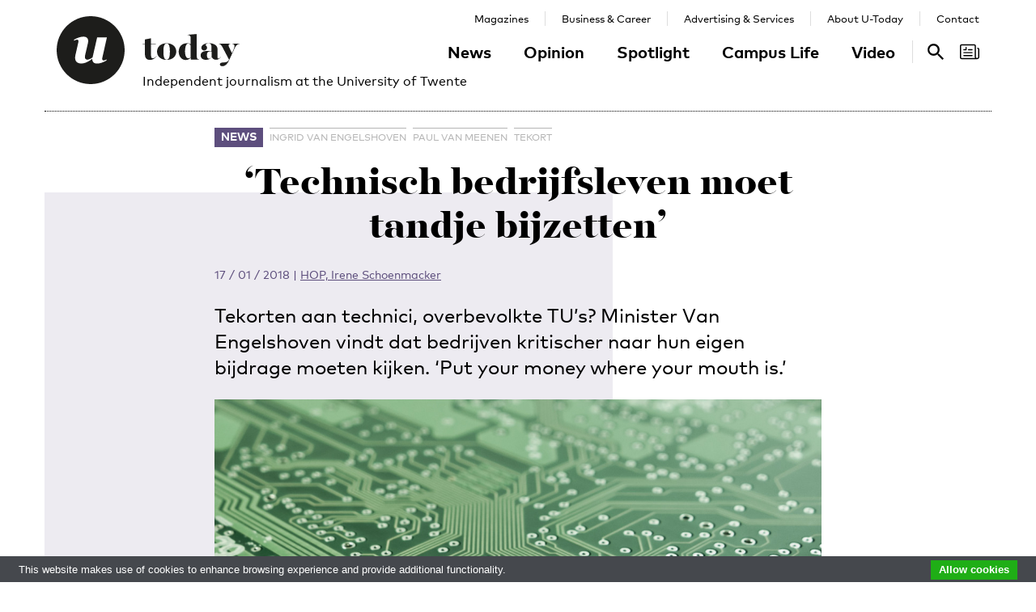

--- FILE ---
content_type: text/html; charset=UTF-8
request_url: https://www.utoday.nl/news/64951/technisch-bedrijfsleven-moet-tandje-bijzetten
body_size: 10933
content:
<!DOCTYPE html>
<html lang="en">
<head>
    <meta charset="UTF-8">
    <meta http-equiv="X-UA-Compatible" content="IE=edge">
    <meta name="viewport" content="width=device-width, initial-scale=1">

    <title>‘Technisch bedrijfsleven moet tandje bijzetten’ - U-Today</title>

    <link rel="apple-touch-icon-precomposed" sizes="144x144" href="/apple-touch-icon-144x144.png"/>
    <link rel="apple-touch-icon-precomposed" sizes="152x152" href="/apple-touch-icon-152x152.png"/>
    <link rel="icon" type="image/png" href="/favicon-32x32.png" sizes="32x32"/>
    <link rel="icon" type="image/png" href="/favicon-16x16.png" sizes="16x16"/>
    <link rel="icon" type="image/x-icon" href="/favicon.ico">
    <meta name="application-name" content="U-Today"/>
    <meta name="msapplication-TileColor" content="#000000"/>
    <meta name="msapplication-TileImage" content="/mstile-144x144.png"/>

        <link rel="canonical" href="https://www.utoday.nl/news/64951/technisch-bedrijfsleven-moet-tandje-bijzetten"/>    <meta property="og:url" content="https://www.utoday.nl/news/64951/technisch-bedrijfsleven-moet-tandje-bijzetten"/>
    <meta property="og:type" content="article"/>
    <meta property="og:title" content="‘Technisch bedrijfsleven moet tandje bijzetten’"/>
    <meta property="og:description" content="Tekorten aan technici, overbevolkte TU’s? Minister Van Engelshoven vindt dat bedrijven kritischer naar hun eigen bijdrage moeten kijken. ‘Put your money where your mouth is.’"/>
        <meta property="og:image" content="https://www.utoday.nl/media/cache/thumb_3x2_full/uploads/images/2017/week38/chip.jpeg"/>
    
            <link rel="stylesheet" href="/css/front-end.css?v=v4.13.1">
        <link rel="stylesheet" href="/components/lightbox2/dist/css/lightbox.min.css">
                <link rel="stylesheet" href="https://cdnjs.cloudflare.com/ajax/libs/font-awesome/4.7.0/css/font-awesome.min.css">
    
        <!--[if lt IE 9]>
    <script src="https://oss.maxcdn.com/html5shiv/3.7.3/html5shiv.min.js"></script>
    <script src="https://oss.maxcdn.com/respond/1.4.2/respond.min.js"></script>
    <![endif]-->
    <script src="/components/picturefill/dist/picturefill.min.js" async></script>

            <script type='text/javascript'>
            var googletag = googletag || {};
            googletag.cmd = googletag.cmd || [];
            (function() {
                var gads = document.createElement('script');
                gads.async = true;
                gads.type = 'text/javascript';
                var useSSL = 'https:' == document.location.protocol;
                gads.src = (useSSL ? 'https:' : 'http:') +
                        '//www.googletagservices.com/tag/js/gpt.js';
                var node = document.getElementsByTagName('script')[0];
                node.parentNode.insertBefore(gads, node);
            })();
        </script>

        <script type='text/javascript'>
            googletag.cmd.push(function() {
                                    googletag.defineSlot('/12578459/Brede_skyscraper', [160, 600], 'div-gpt-ad-1336402681634-0').addService(googletag.pubads());
                                                googletag.pubads().enableSingleRequest();
                googletag.enableServices();
            });
        </script>
    
</head>
<body class=" page-article page-article-standard brand-purple">

                    
    <div id="app-store-banner" class="app-banner container" style="display: none;">
        <a href="#" id="app-store-download-btn" class="btn btn-primary bg-brand-pink">Download</a>
        <div class="image-container">
            <img src="/favicon-155.png" alt="Download de app">
        </div>
        <div class="text-container">
            <h4>U-Today</h4>
            <p>Free - in store</p>
        </div>
        <span id="app-store-banner-close-btn">x</span>
    </div>

            <div id="header">
        <div id="header-content" class="container">
            <a href="/" class="logo">
                <img class="logo-u" src="/img/logo-u.svg">
                <img class="logo-today hidden-sm hidden-md" src="/img/logo-today.svg">
            </a>
            <p class="header-sub-title">Independent journalism at the University of Twente</p>
            <button type="button" class="navbar-toggle collapsed" data-toggle="collapse" data-target="#nav-main,#nav-pages" aria-expanded="false">
                <span class="sr-only">Toggle navigation</span>
            </button>
            <nav id="nav-main" class="navbar-collapse collapse">
                <ul class="nav"><li class="first"><a href="/news">News</a></li><li><a href="/opinion">Opinion</a></li><li><a href="/spotlight">Spotlight</a></li><li><a href="/campus-life">Campus Life</a></li><li class="last"><a href="/video">Video</a></li></ul>            </nav>
            <nav id="nav-pages" class="navbar-collapse collapse">
                <ul class="nav"><li class="first"><a href="/magazines">Magazines</a></li><li><a href="/business-and-career">Business &amp; Career</a></li><li><a href="/advertising-and-services">Advertising &amp; Services</a></li><li><a href="/about">About U-Today</a></li><li class="last"><a href="/contact">Contact</a></li></ul>            </nav>
            <nav id="nav-search"><a href="/search"><svg xmlns="http://www.w3.org/2000/svg" width="24" height="24" viewBox="0 0 24 24"><path d="M9.4 14.6c-2.8 0-5.1-2.3-5.1-5.1 0-2.8 2.3-5.1 5.1-5.1 2.8 0 5.1 2.3 5.1 5.1C14.6 12.3 12.3 14.6 9.4 14.6zM16.3 14.6h-0.9l-0.3-0.3c1.1-1.3 1.8-3 1.8-4.8 0-4.1-3.3-7.4-7.4-7.4s-7.4 3.3-7.4 7.4 3.3 7.4 7.4 7.4c1.8 0 3.5-0.7 4.8-1.8l0.3 0.3v0.9l5.7 5.7 1.7-1.7L16.3 14.6z"/></svg><span class="sr-only">Search</span></a></nav>

            <nav id="nav-magazine" class="brand-pink"><div id="latest-magazine-link"
             onclick="if(document.getElementById('notification-circle')) document.getElementById('notification-circle').remove()"
             onmouseover="if(document.getElementById('notification-circle')) document.getElementById('notification-circle').remove()"
             data-toggle="popover"
             data-html="true"
             data-trigger="hover click focus"
             data-container="#latest-magazine-link"
             data-content="&lt;div class=&quot;latest-magazine-popover&quot;&gt;&lt;div class=&quot;row&quot;&gt;&lt;div class=&quot;col-md-6 col-sm-12&quot;&gt;&lt;img class=&quot;img-responsive&quot; src=&quot;https://www.utoday.nl/media/cache/magazine_thumb/uploads/magazines/FINALFINAL202500134%20ECIU%20University%20Magazine%202025%20-%20opmaak%20230x290mm_28nov2025.png&quot; alt=&quot;Latest magazine cover&quot;&gt;&lt;/div&gt;&lt;div class=&quot;magazine-content col-md-6 col-sm-12&quot;&gt;&lt;h3 class=&quot;title&quot;&gt;ECIU University Magazine #6&lt;/h3&gt;&lt;p class=&quot;date&quot;&gt;12 / 12 / 2025&lt;/p&gt;&lt;nav class=&quot;links row&quot;&gt;&lt;div class=&quot;button-container&quot;&gt;&lt;a class=&quot;magazine-button btn btn-default&quot; href=&quot;/uploads/magazines/FINALFINAL202500134 ECIU University Magazine 2025 - opmaak 230x290mm_28nov2025.pdf&quot; target=&quot;_blank&quot;&gt;
                                    Download
                                &lt;/a&gt;&lt;/div&gt;&lt;/nav&gt;&lt;/div&gt;&lt;/div&gt;&lt;/div&gt;&lt;script&gt;
            document.cookie = &quot;magazineId=146; expires=Fri, 19 Dec 2025 00:00:00 +0100&quot;;
        &lt;/script&gt;"
             data-placement="auto"><div class="notification-icon"><?xml version="1.0" encoding="iso-8859-1"?><!-- Generator: Adobe Illustrator 18.0.0, SVG Export Plug-In . SVG Version: 6.00 Build 0)  --><!DOCTYPE svg PUBLIC "-//W3C//DTD SVG 1.1//EN" "http://www.w3.org/Graphics/SVG/1.1/DTD/svg11.dtd"><svg version="1.1" id="Capa_1" xmlns="http://www.w3.org/2000/svg" xmlns:xlink="http://www.w3.org/1999/xlink" x="0px" y="0px"
     viewBox="0 0 250.128 250.128" style="enable-background:new 0 0 250.128 250.128;" xml:space="preserve"><g><path d="M229.415,73.41c-4.142,0-7.5,3.358-7.5,7.5s3.358,7.5,7.5,7.5c3.15,0,5.713,2.557,5.713,5.699v97.187
		c0,8.038-6.539,14.577-14.577,14.577s-14.577-6.539-14.577-14.577V49.955c0-11.414-9.292-20.7-20.714-20.7H20.698
		C9.285,29.255,0,38.541,0,49.955V200.16c0,11.161,8.874,20.265,19.93,20.674c0.253,0.026,0.509,0.039,0.769,0.039h177.775h22.077
		c16.309,0,29.577-13.268,29.577-29.577V94.109C250.128,82.696,240.836,73.41,229.415,73.41z M15,200.16V49.955
		c0-3.143,2.556-5.7,5.698-5.7H185.26c3.15,0,5.714,2.557,5.714,5.7v141.341c0,5.298,1.407,10.271,3.857,14.577H20.698
		C17.556,205.873,15,203.31,15,200.16z"/><path d="M156.235,92.182h-46.683c-4.142,0-7.5,3.358-7.5,7.5s3.358,7.5,7.5,7.5h46.683c4.142,0,7.5-3.358,7.5-7.5
		S160.377,92.182,156.235,92.182z"/><path d="M156.235,129.518H51.2c-4.142,0-7.5,3.358-7.5,7.5c0,4.142,3.358,7.5,7.5,7.5h105.035c4.142,0,7.5-3.358,7.5-7.5
		C163.735,132.876,160.377,129.518,156.235,129.518z"/><path d="M156.235,166.854H51.2c-4.142,0-7.5,3.358-7.5,7.5c0,4.142,3.358,7.5,7.5,7.5h105.035c4.142,0,7.5-3.358,7.5-7.5
		C163.735,170.212,160.377,166.854,156.235,166.854z"/><path d="M49.738,107.182h29.907c4.142,0,7.5-3.358,7.5-7.5V69.775c0-4.142-3.358-7.5-7.5-7.5c-4.142,0-7.5,3.358-7.5,7.5v22.407
		H49.738c-4.142,0-7.5,3.358-7.5,7.5S45.596,107.182,49.738,107.182z"/></g></svg></div><span class="sr-only">Search</span></div></nav>
        </div>
    </div>

    <div class="container content-container">

        
                                                                                                                                                                                                                    
    <div class="page-article-row row">
        <div class="col-md-2"></div>
        <div class="col-sm-8">
            <article class="article article-standard">

                <header>
                    <nav>
                        <ul class="tag-list">
            <li class="category-label">
            <a href="/news">News</a>
        </li>
                <li class="tag">
            <a href="/tag/Ingrid%20van%20Engelshoven">Ingrid van Engelshoven</a>
        </li>
            <li class="tag">
            <a href="/tag/Paul%20Van%20Meenen">Paul Van Meenen</a>
        </li>
            <li class="tag">
            <a href="/tag/tekort">tekort</a>
        </li>
    </ul>
                                            </nav>

                    <h1 class="title">‘Technisch bedrijfsleven moet tandje bijzetten’</h1>

                    
<div class="details">
    <time datetime="2018-01-17T16:45:05+01:00" title="2018-01-17 16:45" data-toggle="tooltip">17 / 01 / 2018</time>
            <span class="separator">|</span>
                            
                <a href="/about#the-u-team" class="authors text-purple">HOP, Irene Schoenmacker</a>
                </div>

                    <p class="lead">Tekorten aan technici, overbevolkte TU’s? Minister Van Engelshoven vindt dat bedrijven kritischer naar hun eigen bijdrage moeten kijken. ‘Put your money where your mouth is.’</p>

                                                                        <figure class="article-image">
                                <div class="img-container">
                                    <img src="https://www.utoday.nl/media/cache/thumb_3x2_tiny/uploads/images/2017/week38/chip.jpeg" sizes="(min-width: 1200px) 750px, (min-width: 992px) 617px, (min-width: 768px) 470px, calc(100vh - 30px)" srcset="https://www.utoday.nl/media/cache/thumb_3x2_tiny/uploads/images/2017/week38/chip.jpeg 220w, https://www.utoday.nl/media/cache/thumb_3x2_small/uploads/images/2017/week38/chip.jpeg 360w, https://www.utoday.nl/media/cache/thumb_3x2_medium/uploads/images/2017/week38/chip.jpeg 555w, https://www.utoday.nl/media/cache/thumb_3x2_large/uploads/images/2017/week38/chip.jpeg 720w, https://www.utoday.nl/media/cache/thumb_3x2_full/uploads/images/2017/week38/chip.jpeg 1140w" data-src-full="https://www.utoday.nl/media/cache/thumb_3x2_full/uploads/images/2017/week38/chip.jpeg" title="">
                                                                    </div>
                                                            </figure>
                                                            </header>

                <div class="article-content content">
                    <body><p>Net als haar voorganger Jet Bussemaker vindt minister Van Engelshoven dat bedrijven wel luid klagen over het tekort aan technici, maar dat ze zelf weinig doen om het op te lossen.</p>

<p>In een overleg met de Tweede Kamer verwees ze zojuist naar het in 2013 gesloten Techniekpact, waarin onderwijsinstellingen en bedrijfsleven hebben afgesproken hoe ze het tekort aan technici kunnen oplossen. Dat techniekpact heeft er volgens haar weliswaar mede toe geleid dat meer studenten kiezen voor techniek, maar ze is ook kritisch op de bedrijven.</p>

<h2><strong><em>Leaner</em></strong></h2>

<p>‘Het is een persoonlijke zorg van mij dat het techniekpact wel erg veel opgetuigd blijft in het bestuurlijke praatcircuit. Ik had daar zelf als Haags wethouder veel last van. Volgens mij kan het <em>leaner</em> en <em>meaner</em>.’</p>

<p>D66-Kamerlid Paul Van Meenen is blij met de kritische houding van de minister. ‘Ik had het zelf niet zo durven zeggen.’ Hij vraagt zich af of de grotere instroom in techniekstudies wel toe te schrijven valt aan het Techniekpact en of al het geld dat er naartoe is gegaan daaraan heeft bijgedragen. En als dat zo is, stelt hij, ‘moeten we dan nu niet zeggen, missie volbracht en nu de beschikbare middelen inzetten waar de nood het hoogst is, bijvoorbeeld in Twente?’</p>

<p>Daarmee doelde hij op de Universiteit Twente, de vierde TU die <a href="https://www.utoday.nl/news/64913/ut-wil-niet-verder-groeien">aankondigde</a> dat ze haar groei wil afremmen om te voorkomen dat de kwaliteit van het onderwijs er onder lijdt.</p>

<p>Van Engelshoven is het met hem eens: ‘Laten we kritisch kijken of de onderwijsmiddelen wel terechtkomen waar ze het hardste nodig zijn.’ Bij een bezoek aan het Techniek College Rotterdam deze week had ze bijvoorbeeld gehoord dat maar een aantal bedrijven meebetaalt aan de nieuwste apparatuur. ‘Ik hoor het bedrijfsleven hier veel roepen dat de nood hoog is en dan denk ik van ja, <em>put your money where your mouth is</em>. Daar is nog wel een slagje te maken.’</p></body>
                </div>
                
            </article>

            <div class="share-article">
    <span class="share-text">Share:</span>
    <a href="https://www.facebook.com/share.php?u=https://www.utoday.nl/news/64951/technisch-bedrijfsleven-moet-tandje-bijzetten" class="share-button" title="Share on Facebook" target="_blank"><i class="fa fa-facebook" aria-hidden="true"></i></a>
    <a href="https://twitter.com/intent/tweet?text=%E2%80%98Technisch%20bedrijfsleven%20moet%20tandje%20bijzetten%E2%80%99&amp;url=https://www.utoday.nl/news/64951/technisch-bedrijfsleven-moet-tandje-bijzetten" class="share-button" title="Share on Twitter" target="_blank"><i class="fa fa-twitter" aria-hidden="true"></i></a>
    <a href="https://www.linkedin.com/shareArticle?mini=true&url=https://www.utoday.nl/news/64951/technisch-bedrijfsleven-moet-tandje-bijzetten" class="share-button" title="Share on LinkedIn" target="_blank"><i class="fa fa-linkedin" aria-hidden="true"></i></a>
    <a href="whatsapp://send?text=https://www.utoday.nl/news/64951/technisch-bedrijfsleven-moet-tandje-bijzetten" class="share-button share-button-mobile" title="Share via WhatsApp" target="_blank"><i class="fa fa-whatsapp" aria-hidden="true"></i></a>
</div>

        </div>

        <div class="col-sm-2">
            <aside>
                                            <div class="prm-tall pull-right hidden-xs">
            <div id='div-gpt-ad-1336402681634-0'>
                <script type='text/javascript'>
                    googletag.cmd.push(function() { googletag.display('div-gpt-ad-1336402681634-0'); });
                </script>
            </div>
        </div>
                            </aside>
        </div>

    </div>

    
<section class="related-articles">
    <header>
        <h3>Recommended</h3>
    </header>
    <div class="row">
                                                    <div class="article-lang-nl collapse col-xs-6 col-sm-3">
                    <a class="article-link" href="/news/70367/coronapas-in-het-hoger-onderwijs-acht-vragen-en-antwoorden">
                                                    <div class="img-container">
                                <ul class="language-switch switch"><li class="dynamic-language-switch " data-switch-lang="en"><span>EN</span></li><li class="dynamic-language-switch active" data-switch-lang="nl"><span>NL</span></li></ul>                                <img class="img-responsive lazyload" src="[data-uri]" sizes="(min-width: 1200px) 263px, (min-width: 992px) 213px, (min-width: 768px) 158px, 50%" data-src-full="https://www.utoday.nl/media/cache/thumb_3x2_full/uploads/images/2021/Week38/UTIMG19874%20%281%29.jpg" data-srcset="https://www.utoday.nl/media/cache/thumb_3x2_tiny/uploads/images/2021/Week38/UTIMG19874%20%281%29.jpg 220w, https://www.utoday.nl/media/cache/thumb_3x2_small/uploads/images/2021/Week38/UTIMG19874%20%281%29.jpg 360w, https://www.utoday.nl/media/cache/thumb_3x2_medium/uploads/images/2021/Week38/UTIMG19874%20%281%29.jpg 555w, https://www.utoday.nl/media/cache/thumb_3x2_large/uploads/images/2021/Week38/UTIMG19874%20%281%29.jpg 720w, https://www.utoday.nl/media/cache/thumb_3x2_full/uploads/images/2021/Week38/UTIMG19874%20%281%29.jpg 1140w"  title="">
                                <time datetime="2021-09-22T15:53:00+02:00" title="2021-09-22 15:53" data-toggle="tooltip">22 / 09 / 2021</time>
                            </div>
                                                <h4 class="title">Coronapas in het hoger onderwijs? Acht vragen en antwoorden</h4>
                        <p class="summary">Het is nog niet van tafel: een coronapas als toegangsbewijs in het hoger onderwijs. Binnenkort gaat demissionair minister Van Engelshoven erover in gesprek met de instellingen, studentenorganisaties en vakbonden.</p>
                    </a>
                </div>
                <div class="article-lang-en collapse col-xs-6 col-sm-3">
                    <a class="article-link" href="/news/70378/a-covid-pass-for-higher-education-eight-questions-and-answers">
                                                    <div class="img-container">
                                <ul class="language-switch switch"><li class="dynamic-language-switch " data-switch-lang="en"><span>EN</span></li><li class="dynamic-language-switch active" data-switch-lang="nl"><span>NL</span></li></ul>                                <img class="img-responsive lazyload" src="[data-uri]" sizes="(min-width: 1200px) 263px, (min-width: 992px) 213px, (min-width: 768px) 158px, 50%" data-src-full="https://www.utoday.nl/media/cache/thumb_3x2_full/uploads/images/2021/Week38/UTIMG19874%20%281%29.jpg" data-srcset="https://www.utoday.nl/media/cache/thumb_3x2_tiny/uploads/images/2021/Week38/UTIMG19874%20%281%29.jpg 220w, https://www.utoday.nl/media/cache/thumb_3x2_small/uploads/images/2021/Week38/UTIMG19874%20%281%29.jpg 360w, https://www.utoday.nl/media/cache/thumb_3x2_medium/uploads/images/2021/Week38/UTIMG19874%20%281%29.jpg 555w, https://www.utoday.nl/media/cache/thumb_3x2_large/uploads/images/2021/Week38/UTIMG19874%20%281%29.jpg 720w, https://www.utoday.nl/media/cache/thumb_3x2_full/uploads/images/2021/Week38/UTIMG19874%20%281%29.jpg 1140w"  title="">
                                <time datetime="2021-09-23T15:34:34+02:00" title="2021-09-23 15:34" data-toggle="tooltip">23 / 09 / 2021</time>
                            </div>
                                                <h4 class="title">A Covid pass for higher education? Eight questions and answers</h4>
                        <p class="summary">It’s still on the table, the Covid pass as an entry permit for higher education. Outgoing Minister Van Engelshoven will shortly be discussing this subject with the institutions, student associations and unions.</p>
                    </a>
                </div>
                                                                <div class="article-lang-en collapse col-xs-6 col-sm-3">
                    <a class="article-link" href="/news/70256/van-engelshoven-onderwijs-gaat-niet-dicht-in-vierde-golf">
                                                    <div class="img-container">
                                <ul class="language-switch switch"><li class="dynamic-language-switch active" data-switch-lang="en"><span>EN</span></li><li class="dynamic-language-switch " data-switch-lang="nl"><span>NL</span></li></ul>                                <img class="img-responsive lazyload" src="[data-uri]" sizes="(min-width: 1200px) 263px, (min-width: 992px) 213px, (min-width: 768px) 158px, 50%" data-src-full="https://www.utoday.nl/media/cache/thumb_3x2_full/uploads/images/2021/Week35/Minister%20IngridvanEngelshoven024.jpg" data-srcset="https://www.utoday.nl/media/cache/thumb_3x2_tiny/uploads/images/2021/Week35/Minister%20IngridvanEngelshoven024.jpg 220w, https://www.utoday.nl/media/cache/thumb_3x2_small/uploads/images/2021/Week35/Minister%20IngridvanEngelshoven024.jpg 360w, https://www.utoday.nl/media/cache/thumb_3x2_medium/uploads/images/2021/Week35/Minister%20IngridvanEngelshoven024.jpg 555w, https://www.utoday.nl/media/cache/thumb_3x2_large/uploads/images/2021/Week35/Minister%20IngridvanEngelshoven024.jpg 720w, https://www.utoday.nl/media/cache/thumb_3x2_full/uploads/images/2021/Week35/Minister%20IngridvanEngelshoven024.jpg 1140w"  title="Ingrid van Engelshoven.">
                                <time datetime="2021-08-30T16:02:25+02:00" title="2021-08-30 16:02" data-toggle="tooltip">30 / 08 / 2021</time>
                            </div>
                                                <h4 class="title">Van Engelshoven: onderwijs gaat niet dicht in vierde golf</h4>
                        <p class="summary">Het hoger onderwijs gaat de deuren niet meer sluiten, ook niet in een vierde golf van coronabesmettingen. Dat zei demissionair minister Van Engelshoven vandaag bij de opening van het studiejaar van Zuyd Hogeschool.</p>
                    </a>
                </div>
                <div class="article-lang-en collapse col-xs-6 col-sm-3">
                    <a class="article-link" href="/news/70264/van-engelshoven-education-will-not-shut-down-in-fourth-wave">
                                                    <div class="img-container">
                                <ul class="language-switch switch"><li class="dynamic-language-switch active" data-switch-lang="en"><span>EN</span></li><li class="dynamic-language-switch " data-switch-lang="nl"><span>NL</span></li></ul>                                <img class="img-responsive lazyload" src="[data-uri]" sizes="(min-width: 1200px) 263px, (min-width: 992px) 213px, (min-width: 768px) 158px, 50%" data-src-full="https://www.utoday.nl/media/cache/thumb_3x2_full/uploads/images/2021/Week35/Minister%20IngridvanEngelshoven024.jpg" data-srcset="https://www.utoday.nl/media/cache/thumb_3x2_tiny/uploads/images/2021/Week35/Minister%20IngridvanEngelshoven024.jpg 220w, https://www.utoday.nl/media/cache/thumb_3x2_small/uploads/images/2021/Week35/Minister%20IngridvanEngelshoven024.jpg 360w, https://www.utoday.nl/media/cache/thumb_3x2_medium/uploads/images/2021/Week35/Minister%20IngridvanEngelshoven024.jpg 555w, https://www.utoday.nl/media/cache/thumb_3x2_large/uploads/images/2021/Week35/Minister%20IngridvanEngelshoven024.jpg 720w, https://www.utoday.nl/media/cache/thumb_3x2_full/uploads/images/2021/Week35/Minister%20IngridvanEngelshoven024.jpg 1140w"  title="Minister Ingrid van Engelshoven">
                                <time datetime="2021-08-31T14:32:00+02:00" title="2021-08-31 14:32" data-toggle="tooltip">31 / 08 / 2021</time>
                            </div>
                                                <h4 class="title">Van Engelshoven: education will not shut down in fourth wave</h4>
                        <p class="summary">Higher education is not going to shut its doors again, even if there is a fourth wave of COVID-19 infections. So said outgoing Minister Van Engelshoven yesterday at the opening of the academic year of Zuyd University of Applied Sciences.</p>
                    </a>
                </div>
                                                                <div class="article-lang-nl collapse col-xs-6 col-sm-3">
                    <a class="article-link" href="/news/70209/kamer-en-minister-blijven-botsen-over-diversiteitsplannen">
                                                    <div class="img-container">
                                <ul class="language-switch switch"><li class="dynamic-language-switch " data-switch-lang="en"><span>EN</span></li><li class="dynamic-language-switch active" data-switch-lang="nl"><span>NL</span></li></ul>                                <img class="img-responsive lazyload" src="[data-uri]" sizes="(min-width: 1200px) 263px, (min-width: 992px) 213px, (min-width: 768px) 158px, 50%" data-src-full="https://www.utoday.nl/media/cache/thumb_3x2_full/uploads/images/2021/Week33/Minister%20IngridvanEngelshoven033%281%29.jpg" data-srcset="https://www.utoday.nl/media/cache/thumb_3x2_tiny/uploads/images/2021/Week33/Minister%20IngridvanEngelshoven033%281%29.jpg 220w, https://www.utoday.nl/media/cache/thumb_3x2_small/uploads/images/2021/Week33/Minister%20IngridvanEngelshoven033%281%29.jpg 360w, https://www.utoday.nl/media/cache/thumb_3x2_medium/uploads/images/2021/Week33/Minister%20IngridvanEngelshoven033%281%29.jpg 555w, https://www.utoday.nl/media/cache/thumb_3x2_large/uploads/images/2021/Week33/Minister%20IngridvanEngelshoven033%281%29.jpg 720w, https://www.utoday.nl/media/cache/thumb_3x2_full/uploads/images/2021/Week33/Minister%20IngridvanEngelshoven033%281%29.jpg 1140w"  title="Ingrid van Engelshoven.">
                                <time datetime="2021-08-20T09:56:00+02:00" title="2021-08-20 09:56" data-toggle="tooltip">20 / 08 / 2021</time>
                            </div>
                                                <h4 class="title">Kamer en minister blijven botsen over diversiteitsplannen</h4>
                        <p class="summary">Demissionair minister Van Engelshoven legt universiteiten te veel haar wil op bij het ‘diverser’ en ‘inclusiever’ maken van de wetenschap, vindt onder meer de VVD. De gemoederen over dit hete politieke hangijzer lijken nog lang niet bedaard.</p>
                    </a>
                </div>
                <div class="article-lang-en collapse col-xs-6 col-sm-3">
                    <a class="article-link" href="/news/70222/house-of-representatives-and-minister-still-clashing-over-diversity-plans">
                                                    <div class="img-container">
                                <ul class="language-switch switch"><li class="dynamic-language-switch " data-switch-lang="en"><span>EN</span></li><li class="dynamic-language-switch active" data-switch-lang="nl"><span>NL</span></li></ul>                                <img class="img-responsive lazyload" src="[data-uri]" sizes="(min-width: 1200px) 263px, (min-width: 992px) 213px, (min-width: 768px) 158px, 50%" data-src-full="https://www.utoday.nl/media/cache/thumb_3x2_full/uploads/images/2021/Week33/Minister%20IngridvanEngelshoven033%281%29.jpg" data-srcset="https://www.utoday.nl/media/cache/thumb_3x2_tiny/uploads/images/2021/Week33/Minister%20IngridvanEngelshoven033%281%29.jpg 220w, https://www.utoday.nl/media/cache/thumb_3x2_small/uploads/images/2021/Week33/Minister%20IngridvanEngelshoven033%281%29.jpg 360w, https://www.utoday.nl/media/cache/thumb_3x2_medium/uploads/images/2021/Week33/Minister%20IngridvanEngelshoven033%281%29.jpg 555w, https://www.utoday.nl/media/cache/thumb_3x2_large/uploads/images/2021/Week33/Minister%20IngridvanEngelshoven033%281%29.jpg 720w, https://www.utoday.nl/media/cache/thumb_3x2_full/uploads/images/2021/Week33/Minister%20IngridvanEngelshoven033%281%29.jpg 1140w"  title="">
                                <time datetime="2021-08-24T11:49:00+02:00" title="2021-08-24 11:49" data-toggle="tooltip">24 / 08 / 2021</time>
                            </div>
                                                <h4 class="title">House of Representatives and minister still clashing over diversity plans</h4>
                        <p class="summary">In the view of the VVD, inter alia, outgoing Minister Van Engelshoven is imposing her will too strongly on universities with regard to making the academic world more diverse and more inclusive. The feelings aroused by this political hot potato do not appear to have calmed down.</p>
                    </a>
                </div>
                                                                <div class="article-lang-nl collapse col-xs-6 col-sm-3">
                    <a class="article-link" href="/news/70191/petitie-kamertekort-er-is-dringend-een-oplossing-nodig">
                                                    <div class="img-container">
                                <ul class="language-switch switch"><li class="dynamic-language-switch " data-switch-lang="en"><span>EN</span></li><li class="dynamic-language-switch active" data-switch-lang="nl"><span>NL</span></li></ul>                                <img class="img-responsive lazyload" src="[data-uri]" sizes="(min-width: 1200px) 263px, (min-width: 992px) 213px, (min-width: 768px) 158px, 50%" data-src-full="https://www.utoday.nl/media/cache/thumb_3x2_full/uploads/images/2021/Week32/huisvesting.jpg" data-srcset="https://www.utoday.nl/media/cache/thumb_3x2_tiny/uploads/images/2021/Week32/huisvesting.jpg 220w, https://www.utoday.nl/media/cache/thumb_3x2_small/uploads/images/2021/Week32/huisvesting.jpg 360w, https://www.utoday.nl/media/cache/thumb_3x2_medium/uploads/images/2021/Week32/huisvesting.jpg 555w, https://www.utoday.nl/media/cache/thumb_3x2_large/uploads/images/2021/Week32/huisvesting.jpg 720w, https://www.utoday.nl/media/cache/thumb_3x2_full/uploads/images/2021/Week32/huisvesting.jpg 1140w"  title="Foto: studentenwoningen op de campus.">
                                <time datetime="2021-08-11T08:40:00+02:00" title="2021-08-11 08:40" data-toggle="tooltip">11 / 08 / 2021</time>
                            </div>
                                                <h4 class="title">Petitie kamertekort: ‘Er is dringend een oplossing nodig’</h4>
                        <p class="summary">Internationale studenten komen dit jaar in Enschede maar moeilijk aan een dak boven hun hoofd. Een petitie van ESN Twente over de kamercrisis leverde al meer dan duizend handtekeningen op.</p>
                    </a>
                </div>
                <div class="article-lang-en collapse col-xs-6 col-sm-3">
                    <a class="article-link" href="/news/70192/petition-housing-crisis-a-solution-is-urgently-needed">
                                                    <div class="img-container">
                                <ul class="language-switch switch"><li class="dynamic-language-switch " data-switch-lang="en"><span>EN</span></li><li class="dynamic-language-switch active" data-switch-lang="nl"><span>NL</span></li></ul>                                <img class="img-responsive lazyload" src="[data-uri]" sizes="(min-width: 1200px) 263px, (min-width: 992px) 213px, (min-width: 768px) 158px, 50%" data-src-full="https://www.utoday.nl/media/cache/thumb_3x2_full/uploads/images/2021/Week32/huisvesting.jpg" data-srcset="https://www.utoday.nl/media/cache/thumb_3x2_tiny/uploads/images/2021/Week32/huisvesting.jpg 220w, https://www.utoday.nl/media/cache/thumb_3x2_small/uploads/images/2021/Week32/huisvesting.jpg 360w, https://www.utoday.nl/media/cache/thumb_3x2_medium/uploads/images/2021/Week32/huisvesting.jpg 555w, https://www.utoday.nl/media/cache/thumb_3x2_large/uploads/images/2021/Week32/huisvesting.jpg 720w, https://www.utoday.nl/media/cache/thumb_3x2_full/uploads/images/2021/Week32/huisvesting.jpg 1140w"  title="Photo: student flats on campus.">
                                <time datetime="2021-08-11T08:50:00+02:00" title="2021-08-11 08:50" data-toggle="tooltip">11 / 08 / 2021</time>
                            </div>
                                                <h4 class="title">Petition housing crisis: ‘A solution is urgently needed’</h4>
                        <p class="summary">International students are struggling to find housing in Enschede this year. A petition by ESN Twente about the ‘housing crisis’ already gathered more than a thousand signatures.</p>
                    </a>
                </div>
                        </div>
</section>


                    <div class="bg-container bg-2 offset-large"><div class="bg-block-1"></div><div class="bg-block-2"></div><div class="bg-block-3"></div><div class="bg-block-4"></div></div>            </div>

        <footer class="page-footer">
        <div class="container">
                            <div class="row">
                    <div class="col-sm-2">
                        <h4>Contact Us</h4>

                        <p>
                            Postbus 217<br>
                            7500 AE Enschede<br>
                            T: <a href="tel:+31534892029">053 - 489 2029</a>
                        </p>

                        <dl>
                            <dt>General</dt>
                            <dd><a href="/cdn-cgi/l/email-protection#9beeeff4fffae2dbeeefecfef5effeb5f5f7"><span class="__cf_email__" data-cfemail="0174756e65607841747576646f75642f6f6d">[email&#160;protected]</span></a></dd>
                            <dt>Administration</dt>
                            <dd><a href="/cdn-cgi/l/email-protection#84e5e0e9edeaedf7f0f6e5f0ede1a9f1f0ebe0e5fdc4f1f0f3e1eaf0e1aaeae8"><span class="__cf_email__" data-cfemail="cbaaafa6a2a5a2b8bfb9aabfa2aee6bebfa4afaab28bbebfbcaea5bfaee5a5a7">[email&#160;protected]</span></a></dd>
                            <dt>Specials / advertising</dt>
                            <dd><a href="/cdn-cgi/l/email-protection#90e3e0f5f3f9f1fce3bde5e4fff4f1e9d0e5e4e7f5fee4f5befefc"><span class="__cf_email__" data-cfemail="87f4f7e2e4eee6ebf4aaf2f3e8e3e6fec7f2f3f0e2e9f3e2a9e9eb">[email&#160;protected]</span></a></dd>
                        </dl>

                    </div>
                    <div class="col-sm-4 col-sm-offset-1">
                        <div>
                            <h4>Follow Us</h4>
                            <ul class="social-media-accounts">
                                <li><a href="https://www.facebook.com/utodaynl"><img src="/img/icons/facebook-32.png" alt="Follow us on Facebook"></a></li>
                                <li><a href="https://www.instagram.com/UTodayNL/"><img src="/img/icons/instagram-32.png" alt="Follow us on Instagram"></a></li>
                                <li><a href="https://bsky.app/profile/utoday.bsky.social"><img src="/img/icons/bluesky-32.png" alt="Follow us on Bluesky"></a></li>
                                <li><a href="https://www.linkedin.com/company/u-today"><img src="/img/icons/linkedin-32.png"  alt="Follow us on LinkedIn"></a> </li>
                            </ul>
                        </div>
                        <div>
                            <h4>Stay Tuned <small><a href="http://eepurl.com/DJenD" target="_blank">Sign up for our weekly newsletter</a></small></h4>
                            <div id="newsletter_signup">
    <form action="//utnieuws.us7.list-manage.com/subscribe/post?u=722269e61aaa666da2693d95b&amp;id=7a12611759" method="post" id="mc-embedded-subscribe-form" name="mc-embedded-subscribe-form" class="validate" target="_blank" novalidate>
        <div id="mc_embed_signup_scroll">

            <div class="row">
                <label for="mce-EMAIL" class="col-sm-12 col-md-4">E-mail </label>
                <div class="col-sm-12 col-md-8">
                    <input type="email" value="" name="EMAIL" class="required email" id="mce-EMAIL" required placeholder="your-email@domain.com" >
                </div>
            </div>
            <div class="row">
                <label for="mce-MMERGE3" class="col-sm-12 col-md-4">Relation to UT </label>
                <div class="col-sm-12 col-md-8">
                    <select name="MMERGE3" class="required" id="mce-MMERGE3" required>
                        <option value=""></option>
                        <option value="Student">Student</option>
                        <option value="Employee">Employee</option>
                        <option value="Other">Other</option>

                    </select>
                </div>
            </div>
            <div id="mce-responses" class="clear">
                <div class="response" id="mce-error-response" style="display:none"></div>
                <div class="response" id="mce-success-response" style="display:none"></div>
            </div>    <!-- real people should not fill this in and expect good things - do not remove this or risk form bot signups-->
            <div style="position: absolute; left: -5000px;" aria-hidden="true"><input type="text" name="b_722269e61aaa666da2693d95b_7a12611759" tabindex="-1" value=""></div>
            <div class="clear"><input type="submit" value="Subscribe" name="subscribe" id="mc-embedded-subscribe" class="button pull-right"></div>
        </div>
    </form>
</div>
                        </div>
                    </div>
                    <div class="col-sm-4 col-sm-offset-1">
                        <h4>Menu</h4>
                        <div class="row">
                            <div class="col-sm-6">
                                        <ul class="nav">
            
                <li class="first">        <a href="/news">News</a>        
    </li>

    
                <li>        <a href="/opinion">Opinion</a>        
    </li>

    
                <li>        <a href="/spotlight">Spotlight</a>        
    </li>

    
                <li>        <a href="/campus-life">Campus Life</a>        
    </li>

    
                <li class="last">        <a href="/video">Video</a>        
    </li>


    </ul>

                            </div>
                            <div class="col-sm-6">
                                        <ul class="nav">
            
                <li class="first">        <a href="/magazines">Magazines</a>        
    </li>

    
                <li>        <a href="/business-and-career">Business &amp; Career</a>        
    </li>

    
                <li>        <a href="/advertising-and-services">Advertising &amp; Services</a>        
    </li>

    
                <li>        <a href="/about">About U-Today</a>        
    </li>

    
                <li>        <a href="/contact">Contact</a>        
    </li>

    
                <li class="last">        <a href="/archive">Archive</a>        
    </li>


    </ul>

                            </div>
                        </div>

                        <h4><span class="sr-only">More links</span></h4>
                        <ul class="more-links">
                            <li><a href="/disclaimer">Disclaimer / Copyright</a></li>
                            <li>
                                <a href="/files/Redactiestatuut U-Today NL.pdf" title="Redactiestatuut (PDF, NL)">Redactiestatuut <span class="sr-only">(PDF)</span></a>
                                /
                                <a href="/files/Redactiestatuut U-Today EN.pdf" title="Editorial Statute (PDF, EN)">Editorial Statute <span class="sr-only">(PDF)</span></a>
                            </li>
                            <li><a href="/privacy_policy-policy">Privacy Policy</a></li>
                            <li><a href="/language-policy">Language Policy</a></li>
                        </ul>
                        </div>
                    </div>
                </div>
                    </div>
    </footer>


    <div class="modal fade" id="latest-magazine-modal" tabindex="-1" role="dialog" aria-labelledby="latest-magazine-title"><div class="modal-dialog modal-lg" role="document"><div class="container"><div class="row"><div class="col-sm-8 col-sm-offset-4"><div class="modal-content clearfix magazine"><header><button type="button" class="close-btn" data-dismiss="modal" aria-label="Close" role="button"></button><h4 class="title" id="latest-magazine-title">ECIU University Magazine #6</h4></header><div class="row"><div class="col-xs-6"><div class="description"><p>This is the sixth edition of ECIU University Magazine.&nbsp;The ECIU University is a massive joint effort of the ECIU member universities and their regional partners. More than a few hundreds of staff members at the member universities and in the regions are collaborating to making the ECIU University a reality. This magazine showcases several activities of ECIU University and the opportunities to engage with the European University.</p></div><nav class="links"><div class="row"><div class="col-xs-6"><a href="/uploads/magazines/FINALFINAL202500134 ECIU University Magazine 2025 - opmaak 230x290mm_28nov2025.pdf"><img src="/img/icons/download.svg" class="icon" alt="Download icon">
                                                    Download
                                                </a></div><div class="col-xs-6"><a href="/magazines"><img src="/img/icons/archive.svg" class="icon" alt="Archive icon">
                                                Archive
                                            </a></div></div></nav></div><div class="col-xs-6"><div class="img-container"><img src="https://www.utoday.nl/media/cache/magazine_thumb/uploads/magazines/FINALFINAL202500134%20ECIU%20University%20Magazine%202025%20-%20opmaak%20230x290mm_28nov2025.png" class="img-responsive" alt="Latest magazine cover"></div></div></div></div></div></div></div></div></div>
    <div id="nav-content-overlay" ></div>
                        
<div id="newsletter-signup-popup">
    <div class="container">
        <div class="bg bg-brand">
            <header>
                <button type="button" class="close-btn" data-dismiss="newsletter-signup" aria-label="Close" role="button"></button>
                <h2>
                    Stay tuned <span class="hidden-xs">— Sign up for our weekly newsletter.</span>
                </h2>
            </header>

            <p class="visible-xs-inline-block">
                Sign up for our weekly newsletter.
            </p>

            <div class="row">
                <div class="col-md-6 col-md-offset-2">

                    <form action="//utnieuws.us7.list-manage.com/subscribe/post?u=722269e61aaa666da2693d95b&amp;id=7a12611759" method="post" target="_blank" class="form-horizontal">
                        <div class="form-group">
                            <label for="mce-pop-EMAIL" class="col-sm-3 col-md-4 control-label">Email</label>
                            <div class="col-sm-8 col-md-8">
                                <input type="email" value="" name="EMAIL" class="form-control" id="mce-pop-EMAIL" required placeholder="your-email@domain.com" >
                            </div>
                        </div>
                        <div class="form-group">
                            <label for="mce-pop-MMERGE3" class="col-sm-3 col-md-4 control-label">Relation to UT</label>
                            <div class="col-sm-8 col-md-8">
                                <select name="MMERGE3" class="form-control" id="mce-pop-MMERGE3" required>
                                    <option value=""></option>
                                    <option value="Student">Student</option>
                                    <option value="Employee">Employee</option>
                                    <option value="Other">Other</option>
                                </select>
                            </div>
                        </div>

                                                <div style="position: absolute; left: -5000px;" aria-hidden="true"><input type="text" name="b_722269e61aaa666da2693d95b_7a12611759" tabindex="-1" value=""></div>

                        <div class="form-group">
                            <div class="col-sm-offset-3 col-md-offset-4 col-sm-8 col-md-8">
                                <input type="submit" value="Subscribe" name="subscribe" class="btn btn-default">
                            </div>
                        </div>
                    </form>

                </div>
            </div>
        </div>
    </div>
</div>
    
        <script data-cfasync="false" src="/cdn-cgi/scripts/5c5dd728/cloudflare-static/email-decode.min.js"></script><script src="/components/jquery/dist/jquery.min.js"></script>
    <script src="/components/bootstrap/dist/js/bootstrap.min.js"></script>
    <script src="/components/lazysizes/lazysizes.min.js"></script>
    <script src="/components/lightbox2/dist/js/lightbox.min.js"></script>
            <script>
        (function ($) {
            var $navbarToggle = $('.navbar-toggle');
            var $navContentOverlay = $('#nav-content-overlay');
            $('#nav-main').on('show.bs.collapse', function () {
                $navbarToggle.removeClass('collapsed');
                $navContentOverlay.addClass('in');
            }).on('hide.bs.collapse', function () {
                $navContentOverlay.removeClass('in');
                $navbarToggle.addClass('collapsed');
            });
            $('[data-toggle="popover"]').popover();
        })(jQuery);
    </script>
    
    <script>
        (function(i,s,o,g,r,a,m){i['GoogleAnalyticsObject']=r;i[r]=i[r]||function(){
            (i[r].q=i[r].q||[]).push(arguments)},i[r].l=1*new Date();a=s.createElement(o),
            m=s.getElementsByTagName(o)[0];a.async=1;a.src=g;m.parentNode.insertBefore(a,m)
        })(window,document,'script','https://www.google-analytics.com/analytics.js','ga');

        ga('create', 'UA-20141910-1', 'auto');
        ga('send', 'pageview');
    </script>

    <script type="text/javascript" src="//cdn.jsdelivr.net/cookie-bar/1/cookiebar-latest.min.js?forceLang=en&theme=grey&tracking=1&thirdparty=1&noGeoIp=1&hideDetailsBtn=1&remember=9999"></script>
    <script src="/components/waypoints/lib/jquery.waypoints.min.js"></script>
    <script src="/components/waypoints/lib/waypoints.debug.js"></script>
    <script src="/js/language-switcher.js"></script>
    <script src="/js/signup.js?v=v4.13.1"></script>
    <script src="/js/app-download-popup.js?v=v4.13.1"></script>
    
    <script>
        (function ($) {
            $(document).ready(function () {
                if (!localStorage.getItem('appBannerClosed')) {
                    const $appBanner = $('#app-store-banner');
                    const userAgent = navigator.userAgent || navigator.vendor || window.opera;

                    // Link to play store by default
                    var href = 'https://play.google.com/store/apps/details?id=nl.wame.android.utnieuws';
                    // Windows Phone must come first because its UA also contains "Android"
                    if (/windows phone/i.test(userAgent) || /android/i.test(userAgent)) {
                        $appBanner.show();
                    }
                    // iOS detection from: http://stackoverflow.com/a/9039885/177710
                    if (/iPad|iPhone|iPod/.test(userAgent) && !window.MSStream) {
                        href = 'https://apps.apple.com/nl/app/u-today/id497712380';
                        $appBanner.show();
                    }

                    $('#app-store-download-btn').attr('href', href);

                    localStorage.setItem('appBannerClosed', '1');
                    $('#app-store-banner-close-btn').on('click', function () {
                        $appBanner.hide();
                    });
                }
            });
        })(jQuery);
    </script>

        
    <script src="/js/lightbox.js?v=v4.13.1"></script>
    </body>
</html>


--- FILE ---
content_type: text/html; charset=utf-8
request_url: https://www.google.com/recaptcha/api2/aframe
body_size: 250
content:
<!DOCTYPE HTML><html><head><meta http-equiv="content-type" content="text/html; charset=UTF-8"></head><body><script nonce="5sZkoBrP37OqFlXhOn4AKg">/** Anti-fraud and anti-abuse applications only. See google.com/recaptcha */ try{var clients={'sodar':'https://pagead2.googlesyndication.com/pagead/sodar?'};window.addEventListener("message",function(a){try{if(a.source===window.parent){var b=JSON.parse(a.data);var c=clients[b['id']];if(c){var d=document.createElement('img');d.src=c+b['params']+'&rc='+(localStorage.getItem("rc::a")?sessionStorage.getItem("rc::b"):"");window.document.body.appendChild(d);sessionStorage.setItem("rc::e",parseInt(sessionStorage.getItem("rc::e")||0)+1);localStorage.setItem("rc::h",'1768960545552');}}}catch(b){}});window.parent.postMessage("_grecaptcha_ready", "*");}catch(b){}</script></body></html>